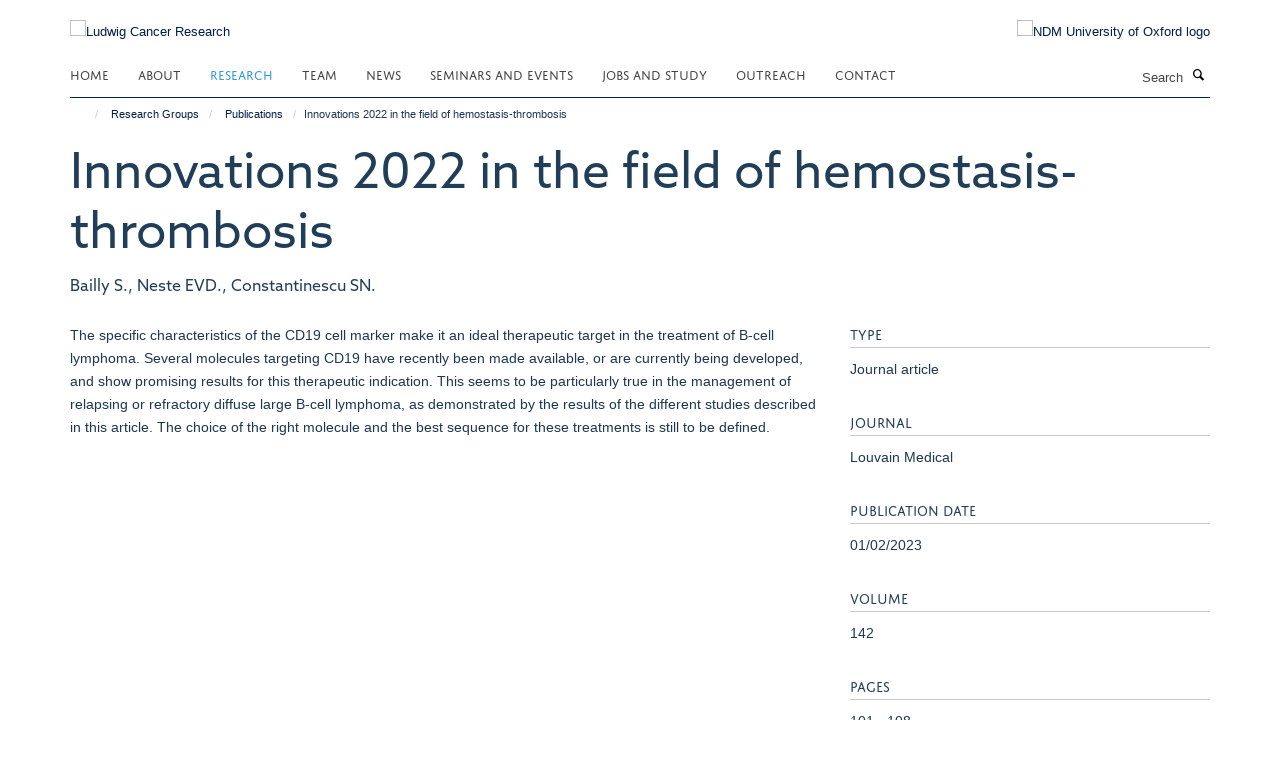

--- FILE ---
content_type: text/html;charset=utf-8
request_url: https://www.ludwig.ox.ac.uk/research/publications/1569954?a7ddb03c-fdb6-11f0-a73c-051ec24d17be
body_size: 15419
content:
<!doctype html>
<html xmlns="http://www.w3.org/1999/xhtml" lang="en" xml:lang="en">

    <head><base href="https://www.ludwig.ox.ac.uk/research/publications/1569954/" />
        <meta charset="utf-8" />
        <meta name="viewport" content="width=device-width, initial-scale=1.0" />
        <meta name="apple-mobile-web-app-capable" content="yes" />
        <meta name="apple-mobile-web-app-title" content="Haiku" />
        
        <meta http-equiv="Content-Type" content="text/html; charset=utf-8" /><meta name="citation_title" content="Innovations 2022 in the field of hemostasis-thrombosis" /><meta name="citation_author" content="Bailly S." /><meta name="citation_author" content="Neste EVD." /><meta name="citation_author" content="Constantinescu SN." /><meta name="citation_publication_date" content="2023/02/01" /><meta name="citation_journal_title" content="Louvain Medical" /><meta name="citation_volume" content="142" /><meta name="citation_firstpage" content="101" /><meta name="citation_lastpage" content="108" /><meta content="The specific characteristics of the CD19 cell marker make it an ideal therapeutic target in the treatment of B-cell lymphoma. Several molecules targeting CD19 have recently been made available, or are currently being developed, and show promising results for this therapeutic indication. This seems to be particularly true in the management of relapsing or refractory diffuse large B-cell lymphoma, as demonstrated by the results of the different studies described in this article. The choice of the right molecule and the best sequence for these treatments is still to be defined." name="description" /><meta name="og:title" content="Innovations 2022 in the field of hemostasis-thrombosis" /><meta name="og:description" content="The specific characteristics of the CD19 cell marker make it an ideal therapeutic target in the treatment of B-cell lymphoma. Several molecules targeting CD19 have recently been made available, or are currently being developed, and show promising results for this therapeutic indication. This seems to be particularly true in the management of relapsing or refractory diffuse large B-cell lymphoma, as demonstrated by the results of the different studies described in this article. The choice of the right molecule and the best sequence for these treatments is still to be defined." /><meta name="og:url" content="https://www.ludwig.ox.ac.uk/research/publications/1569954" /><meta name="twitter:card" content="summary" /><meta name="twitter:title" content="Innovations 2022 in the field of hemostasis-thrombosis" /><meta name="twitter:description" content="The specific characteristics of the CD19 cell marker make it an ideal therapeutic target in the treatment of B-cell lymphoma. Several molecules targeting CD19 have recently been made available, or are currently being developed, and show promising results for this therapeutic indication. This seems to be particularly true in the management of relapsing or refractory diffuse large B-cell lymphoma, as demonstrated by the results of the different studies described in this article. The choice of the right molecule and the best sequence for these treatments is still to be defined." /><meta name="generator" content="Plone - http://plone.org" /><meta name="google-site-verification" content="GxXhnkJ5WURcNlF7T3WxOZDbVisDAm-f3OZkKjCNIZQ" /><meta itemprop="url" content="https://www.ludwig.ox.ac.uk/research/publications/1569954" /><title>Innovations 2022 in the field of hemostasis-thrombosis — Ludwig Cancer Research</title>
        
        
        
        
        
    <link rel="stylesheet" type="text/css" media="screen" href="https://www.ludwig.ox.ac.uk/portal_css/Turnkey%20Theme/resourcecollective.cookielawcookielaw-cachekey-8ddc0f5c30ac868748a288f99afa75c2.css" /><link rel="stylesheet" type="text/css" href="https://www.ludwig.ox.ac.uk/portal_css/Turnkey%20Theme/themebootstrapcssselect2-cachekey-c5443921fa30f34840bd08e0a5f12c1c.css" /><link rel="stylesheet" type="text/css" href="https://www.ludwig.ox.ac.uk/portal_css/Turnkey%20Theme/themebootstrapcssmagnific.popup-cachekey-e80184e9cfff0e73a913bbf7c6afbfd9.css" /><link rel="stylesheet" type="text/css" media="screen" href="https://www.ludwig.ox.ac.uk/portal_css/Turnkey%20Theme/resourcecollective.covercsscover-cachekey-7aa5e1ee699a218131608cf8fe2a0e12.css" /><link rel="stylesheet" type="text/css" media="screen" href="https://www.ludwig.ox.ac.uk/portal_css/Turnkey%20Theme/resourcehaiku.coveroverlays-cachekey-32f94c0521d5b80d8fa20e88c87dcb90.css" /><link rel="stylesheet" type="text/css" href="https://www.ludwig.ox.ac.uk/portal_css/Turnkey%20Theme/resourcehaiku.coverhaiku.chooser-cachekey-f0fce1fcc98c613f42fbc775bec24d56.css" /><link rel="stylesheet" type="text/css" href="https://www.ludwig.ox.ac.uk/portal_css/Turnkey%20Theme/resourcehaiku.widgets.imagehaiku.image.widget-cachekey-faf37f8738d9db3343f73bce1920a42d.css" /><link rel="stylesheet" type="text/css" media="screen" href="https://www.ludwig.ox.ac.uk/++resource++haiku.core.vendor/prism.min.css" /><link rel="stylesheet" href="https://use.typekit.net/ves1zfi.css" /><link rel="canonical" href="https://www.ludwig.ox.ac.uk/research/publications/1569954" /><link rel="search" href="https://www.ludwig.ox.ac.uk/@@search" title="Search this site" /><link rel="shortcut icon" type="image/x-icon" href="https://www.ludwig.ox.ac.uk/favicon.ico?v=24c3d7e4-fdb6-11f0-a73c-051ec24d17be" /><link rel="apple-touch-icon" href="https://www.ludwig.ox.ac.uk/apple-touch-icon.png?v=24c3d7e5-fdb6-11f0-a73c-051ec24d17be" /><script type="text/javascript" src="https://www.ludwig.ox.ac.uk/portal_javascripts/Turnkey%20Theme/resourcecollective.cookielawcookielaw_disabler-cachekey-bf1a135fb601dc0c4489c813abf1d19c.js"></script><script type="text/javascript" src="https://www.ludwig.ox.ac.uk/portal_javascripts/Turnkey%20Theme/themebootstrapjsvendorrespond-cachekey-8e72e8b4e2e734b8998a47889abb6385.js"></script><script type="text/javascript" src="https://www.ludwig.ox.ac.uk/portal_javascripts/Turnkey%20Theme/resourceplone.app.jquery-cachekey-4e9e7832fc5ce6f44ba1b31a1c17deda.js"></script><script type="text/javascript" src="https://www.ludwig.ox.ac.uk/portal_javascripts/Turnkey%20Theme/++theme++bootstrap/js/vendor/bootstrap.js"></script><script type="text/javascript" src="https://www.ludwig.ox.ac.uk/portal_javascripts/Turnkey%20Theme/themebootstrapjspluginsvendorjquery.trunk8-cachekey-e3dcc786a9c86c00211e70ff9aec4f3c.js"></script><script type="text/javascript" src="https://www.ludwig.ox.ac.uk/portal_javascripts/Turnkey%20Theme/plone_javascript_variables-cachekey-52c499e9d5a980f16f79508ed04bcad8.js"></script><script type="text/javascript" src="https://www.ludwig.ox.ac.uk/portal_javascripts/Turnkey%20Theme/resourceplone.app.jquerytools-cachekey-5c847977b45be6c6be134db7616edf6a.js"></script><script type="text/javascript" src="https://www.ludwig.ox.ac.uk/portal_javascripts/Turnkey%20Theme/mark_special_links-cachekey-64d847bc45410d9f333259e0eb0f5d4c.js"></script><script type="text/javascript" src="https://www.ludwig.ox.ac.uk/portal_javascripts/Turnkey%20Theme/resourceplone.app.discussion.javascriptscomments-cachekey-e7c24811fdafde27529ca773aa8376cd.js"></script><script type="text/javascript" src="https://www.ludwig.ox.ac.uk/portal_javascripts/Turnkey%20Theme/themebootstrapjspluginsvendorselect2-cachekey-a5bf127c07d7137759af3859e21f57cb.js"></script><script type="text/javascript" src="https://www.ludwig.ox.ac.uk/portal_javascripts/Turnkey%20Theme/++theme++bootstrap/js/plugins/vendor/jquery.html5-placeholder-shim.js"></script><script type="text/javascript" src="https://www.ludwig.ox.ac.uk/portal_javascripts/Turnkey%20Theme/++theme++bootstrap/js/vendor/hammer.js"></script><script type="text/javascript" src="https://www.ludwig.ox.ac.uk/portal_javascripts/Turnkey%20Theme/themebootstrapjspluginshaikujquery.navigation-portlets-cachekey-8fb6029e2fc2a4aa210bd9d9f97ee672.js"></script><script type="text/javascript" src="https://www.ludwig.ox.ac.uk/portal_javascripts/Turnkey%20Theme/themebootstrapjspluginsvendormasonry-cachekey-70444e9ddbbeb80208ec60de200ed885.js"></script><script type="text/javascript" src="https://www.ludwig.ox.ac.uk/portal_javascripts/Turnkey%20Theme/themebootstrapjspluginsvendorimagesloaded-cachekey-a182dfaf11d2198228c2ee36b8dc5a2d.js"></script><script type="text/javascript" src="https://www.ludwig.ox.ac.uk/portal_javascripts/Turnkey%20Theme/++theme++bootstrap/js/plugins/vendor/jquery.lazysizes.js"></script><script type="text/javascript" src="https://www.ludwig.ox.ac.uk/portal_javascripts/Turnkey%20Theme/++theme++bootstrap/js/plugins/vendor/jquery.magnific.popup.js"></script><script type="text/javascript" src="https://www.ludwig.ox.ac.uk/portal_javascripts/Turnkey%20Theme/themebootstrapjspluginsvendorjquery.toc-cachekey-491dd688fb9dfb50a314e393a3bad702.js"></script><script type="text/javascript" src="https://www.ludwig.ox.ac.uk/portal_javascripts/Turnkey%20Theme/++theme++bootstrap/js/turnkey-various.js"></script><script type="text/javascript" src="https://www.ludwig.ox.ac.uk/portal_javascripts/Turnkey%20Theme/resourcecollective.coverjsmain-cachekey-fce329a4dd9625eb08a56a2738a975de.js"></script><script type="text/javascript" src="https://www.ludwig.ox.ac.uk/portal_javascripts/Turnkey%20Theme/resourcecollective.cookielawcookielaw_banner-cachekey-e7559bed10f40b39096efa2c1cc323be.js"></script><script type="text/javascript">
        jQuery(function($){
            if (typeof($.datepicker) != "undefined"){
              $.datepicker.setDefaults(
                jQuery.extend($.datepicker.regional[''],
                {dateFormat: 'mm/dd/yy'}));
            }
        });
        </script><script async="" src="https://www.googletagmanager.com/gtag/js?id=UA-51252272-1"></script><script>
  window.dataLayer = window.dataLayer || [];
  function gtag(){dataLayer.push(arguments);}
  gtag('js', new Date());

  gtag('config', 'UA-51252272-1', { 'anonymize_ip': true });
  gtag('config', 'G-QBSWVGN35P');
  gtag('config', 'G-7KXS0ZSSWQ');
</script><script async="" src="https://www.googletagmanager.com/gtag/js?id=G-0KKHYTQRQZ"></script><script>
window.dataLayer = window.dataLayer || [];
function gtag(){dataLayer.push(arguments);}
gtag('js', new Date());
gtag('config', 'G-0KKHYTQRQZ');
</script>
    <link href="https://www.ludwig.ox.ac.uk/++theme++sublime-oxy-blue/screen.css" rel="stylesheet" />
  
    <link href="https://www.ludwig.ox.ac.uk/++theme++sublime-oxy-blue/style.css" rel="stylesheet" />
  <style type="text/css" class="extra-css" id="global-extra-css">@import url("https://tools.ndm.ox.ac.uk/haiku_css/general.css");

#primary-logo img {
    max-height: 128px;
}

h1, h2, h3, h4, h5, h6, .heading-1, .heading-2, .heading-3, .heading-4, .heading-5, .heading-6 {
    color: #203e58;
    font-family: "azo-sans-web", helvetica, arial, sans-serif;
}

.tile h3, .tile h4, .tile .heading-3, .tile .heading-4 {
    font-family: "azo-sans-web", helvetica, arial, sans-serif;
}</style></head>

    <body class="template-view portaltype-publication site-Plone section-research subsection-publications subsection-publications-1569954 userrole-anonymous no-toolbar mount-012" dir="ltr">
        <meta name="google-site-verification" content="GxXhnkJ5WURcNlF7T3WxOZDbVisDAm-f3OZkKjCNIZQ" />
    <div id="cookienotification">

    <div class="container">
    
        <div class="row">
        
            <div class="col-md-12">
                <h2>
                    Cookies on this website
                </h2>
                
            </div>
        
            <div class="col-md-12">
                <p>
                    We use cookies to ensure that we give you the best experience on our website. If you click 'Accept all cookies' we'll assume that you are happy to receive all cookies and you won't see this message again. If you click 'Reject all non-essential cookies' only necessary cookies providing core functionality such as security, network management, and accessibility will be enabled. Click 'Find out more' for information on how to change your cookie settings.
                </p>
                
            </div>
    
            <div class="col-md-12">
                <a class="btn btn-success cookie-continue" href="https://www.ludwig.ox.ac.uk/@@enable-cookies?&amp;came_from=https://www.ludwig.ox.ac.uk/research/publications/1569954">Accept all cookies</a>
                <a class="btn btn-danger cookie-disable" href="https://www.ludwig.ox.ac.uk/@@disable-cookies?came_from=https://www.ludwig.ox.ac.uk/research/publications/1569954">Reject all non-essential cookies</a>
                <a class="btn btn-info cookie-more" href="https://www.ludwig.ox.ac.uk/cookies">Find out more</a>
            </div> 
            
        </div>
    
    </div>
     
</div><div id="site-wrapper" class="container-fluid">

            <div class="modal fade" id="modal" tabindex="-1" role="dialog" aria-hidden="true"></div>

            

            

            <div id="site-header" class="container">

                <div id="site-status"></div>

                

                <header class="row">
                    <div class="col-xs-10 col-sm-6">
                        <a id="primary-logo" title="Ludwig Cancer Research" href="https://www.ludwig.ox.ac.uk"><img src="https://www.ludwig.ox.ac.uk/images/logos/ludwig-oxford-rgb.png" alt="Ludwig Cancer Research" /></a>
                    </div>
                    <div class="col-sm-6 hidden-xs">
                        <div class="heading-spaced">
                            <div id="site__secondary-logo">
                                
        <a href="http://www.ndm.ox.ac.uk/" title="NDM University of Oxford logo" target="_blank" rel="noopener"><img src="https://www.ludwig.ox.ac.uk/images/logos/ndm-oxford-logo-110px" alt="NDM University of Oxford logo" class="img-responsive logo-secondary" /></a>
    
                            </div>
                            <div id="site-actions">

        <ul class="list-unstyled list-inline text-right">
    
            
    
            
                
                    <li id="siteaction-sitemap">
                        <a href="https://www.ludwig.ox.ac.uk/sitemap" title="" accesskey="3">Site Map</a>
                    </li>
                
            
            
                
                    <li id="siteaction-accessibility">
                        <a href="https://www.ludwig.ox.ac.uk/accessibility" title="" accesskey="0">Accessibility</a>
                    </li>
                
            
            
                
                    <li id="siteaction-cookie-policy">
                        <a href="https://www.ludwig.ox.ac.uk/cookies" title="" accesskey="">Cookies</a>
                    </li>
                
            
            
                
                    <li id="siteaction-contact-us">
                        <a href="https://www.ludwig.ox.ac.uk/contact" title="" accesskey="">Contact us</a>
                    </li>
                
            
            
                
                    <li id="siteaction-login">
                        <a href="https://www.ludwig.ox.ac.uk/Shibboleth.sso/Login?target=https://www.ludwig.ox.ac.uk/shibboleth_loggedin?came_from=https://www.ludwig.ox.ac.uk/research/publications/1569954" title="" accesskey="">Log in</a>
                    </li>
                
            
    
        </ul>
    </div>
                        </div>
                    </div>
                    <div class="col-xs-2 visible-xs">
                        <a href="#mmenu" role="button" class="btn btn-default" aria-label="Toggle menu">
                            <i class="glyphicon glyphicon-menu"></i>
                        </a>
                    </div>
                </header>

                <nav role="navigation">
                    <div class="row">
                        <div class="col-sm-10">
                            <div id="site-bar" class="collapse navbar-collapse">

	    <ul class="nav navbar-nav">

            

	            <li class="dropdown" id="portaltab-index_html">
	                <a href="https://www.ludwig.ox.ac.uk" title="" data-toggle="">Home</a>
                    
	            </li>

            
            

	            <li class="dropdown" id="portaltab-about">
	                <a href="https://www.ludwig.ox.ac.uk/about" title="" data-toggle="" data-hover="dropdown">About</a>
                    <ul class="dropdown-menu" role="menu">
                        
                            <li>
                                <a href="https://www.ludwig.ox.ac.uk/about/history" title="">History</a>
                            </li>
                        
                        
                            <li>
                                <a href="https://www.ludwig.ox.ac.uk/about/nuffield-department-of-medicine" title="">Nuffield Department of Medicine</a>
                            </li>
                        
                        
                            <li>
                                <a href="https://www.ludwig.ox.ac.uk/about/old-road-campus-research-building" title="">Old Road Campus Research Building</a>
                            </li>
                        
                    </ul>
	            </li>

            
            

	            <li class="dropdown active" id="portaltab-research">
	                <a href="https://www.ludwig.ox.ac.uk/research" title="" data-toggle="" data-hover="dropdown">Research</a>
                    <ul class="dropdown-menu" role="menu">
                        
                            <li>
                                <a href="/research" title="">Research Groups</a>
                            </li>
                        
                        
                            <li>
                                <a href="https://www.ludwig.ox.ac.uk/research/podcast" title="">Podcasts</a>
                            </li>
                        
                        
                            <li>
                                <a href="https://www.ludwig.ox.ac.uk/research/publications" title="">Publications</a>
                            </li>
                        
                    </ul>
	            </li>

            
            

	            <li class="dropdown" id="portaltab-team">
	                <a href="https://www.ludwig.ox.ac.uk/team" title="" data-toggle="">Team</a>
                    
	            </li>

            
            

	            <li class="dropdown" id="portaltab-news">
	                <a href="https://www.ludwig.ox.ac.uk/news" title="" data-toggle="">News</a>
                    
	            </li>

            
            

	            <li class="dropdown" id="portaltab-seminars-and-events">
	                <a href="https://www.ludwig.ox.ac.uk/seminars-and-events" title="" data-toggle="" data-hover="dropdown">Seminars and Events</a>
                    <ul class="dropdown-menu" role="menu">
                        
                            <li>
                                <a href="https://www.ludwig.ox.ac.uk/seminars-and-events/Ludwig-Oxford-events" title="">Ludwig Oxford Events</a>
                            </li>
                        
                        
                            <li>
                                <a href="https://www.ludwig.ox.ac.uk/seminars-and-events/seminars" title="">Seminars</a>
                            </li>
                        
                    </ul>
	            </li>

            
            

	            <li class="dropdown" id="portaltab-jobs-and-study">
	                <a href="https://www.ludwig.ox.ac.uk/jobs-and-study" title="" data-toggle="" data-hover="dropdown">Jobs and Study</a>
                    <ul class="dropdown-menu" role="menu">
                        
                            <li>
                                <a href="https://www.ludwig.ox.ac.uk/jobs-and-study/working-at-ludwig-oxford" title="">Jobs</a>
                            </li>
                        
                        
                            <li>
                                <a href="https://www.ludwig.ox.ac.uk/jobs-and-study/studying-at-ludwig-oxford" title="">Study</a>
                            </li>
                        
                    </ul>
	            </li>

            
            

	            <li class="dropdown" id="portaltab-outreach">
	                <a href="https://www.ludwig.ox.ac.uk/outreach" title="" data-toggle="" data-hover="dropdown">Outreach</a>
                    <ul class="dropdown-menu" role="menu">
                        
                            <li>
                                <a href="https://www.ludwig.ox.ac.uk/outreach/outreach-news-and-events" title="">Outreach News and Events</a>
                            </li>
                        
                    </ul>
	            </li>

            
            

	            <li class="dropdown" id="portaltab-contact">
	                <a href="https://www.ludwig.ox.ac.uk/contact" title="" data-toggle="">Contact</a>
                    
	            </li>

            

            

	    </ul>

    </div>
                        </div>
                        <div class="col-sm-2">
                            <form action="https://www.ludwig.ox.ac.uk/@@search" id="site-search" class="form-inline" role="form">
                                <div class="input-group">
                                    <label class="sr-only" for="SearchableText">Search</label>
                                    <input type="text" class="form-control" name="SearchableText" id="SearchableText" placeholder="Search" />
                                    <span class="input-group-btn">
                                        <button class="btn" type="submit" aria-label="Search"><i class="glyphicon-search"></i></button>
                                    </span>
                                </div>
                            </form>
                        </div>
                    </div>
                </nav>

                <div class="container">
                    <div class="row">
                        <div class="col-md-12">
                            <ol class="breadcrumb" id="site-breadcrumbs"><li><a title="Home" href="https://www.ludwig.ox.ac.uk"><span class="glyphicon glyphicon-home"></span></a></li><li><a href="https://www.ludwig.ox.ac.uk/research">Research Groups</a></li><li><a href="https://www.ludwig.ox.ac.uk/research/publications">Publications</a></li><li class="active">Innovations 2022 in the field of hemostasis-thrombosis</li></ol>
                        </div>
                    </div>
                </div>

            </div>

            <div id="content" class="container ">

                            

                            

            

        <div itemscope="" itemtype="http://schema.org/Thing">

            <meta itemprop="url" content="https://www.ludwig.ox.ac.uk/research/publications/1569954" />

            
                <div id="above-page-header">
    

</div>
            

            
                
                
                    
                        <div class="page-header">
                            <div class="row">
                                    
                                <div class="col-xs-12 col-sm-12">
                                    
                                    
                                        <h1>
                                            <span itemprop="name">Innovations 2022 in the field of hemostasis-thrombosis</span>
                                            <small>
                                                
                                            </small>
                                        </h1>
                                    
                                    
                                    
                    <div id="below-page-title">
</div>
                    <h5 style="margin:10px 0">Bailly S., Neste EVD., Constantinescu SN.</h5>
                
                                    
                                </div>
                                    
                                
                                            
                            </div>
                        </div>
                    
                    
                    
                    
                 
            

            
                <div id="below-page-header"></div>
            

            
                <div id="above-page-content"></div>
            

            
                <div class="row">
        
                    <div id="site-content" class="col-sm-8">

                        

                            
                                
                            

                            
                                
                            

                            
                                
                                    
                                
                            
            
                            <div class="row">
                                <div id="site-content-body" class="col-sm-12">
            
                                    
                
                    
                    
                    <div class="row">
                        <div class="col-sm-4">
                            
                        </div>
                        <div class="col-sm-12">
                           <p style="margin-top:0">The specific characteristics of the CD19 cell marker make it an ideal therapeutic target in the treatment of B-cell lymphoma. Several molecules targeting CD19 have recently been made available, or are currently being developed, and show promising results for this therapeutic indication. This seems to be particularly true in the management of relapsing or refractory diffuse large B-cell lymphoma, as demonstrated by the results of the different studies described in this article. The choice of the right molecule and the best sequence for these treatments is still to be defined.</p>
                        </div>
                    </div>
                
                                    
                                </div>
            
                                
            
                            </div>
            
                            
                    

                    
                
                        
        
                    </div>
        
                    <div class="site-sidebar col-sm-4">
        
                        <div id="aside-page-content"></div>
              
                        

                    

                    
                        <h5 class="publication-lead">Type</h5>
                        <p>Journal article</p>
                    

                    
                        <h5 class="publication-lead">Journal</h5>
                        <p>Louvain Medical</p>
                    

                    

                    

                    

                    
                        <h5 class="publication-lead">Publication Date</h5>
                        <p>01/02/2023</p>
                    

                    
                        <h5 class="publication-lead">Volume</h5>
                        <p>142</p>
                    

                    
                        <h5 class="publication-lead">Pages</h5>
                        <p>
                            101
                            -
                            108
                        </p>
                    

                    

                    

                    

                
        
                    </div>
        
                </div>
            

            
                <div id="below-page-content"></div>
            
            
        </div>

    

        
                        </div>

            <footer id="site-footer" class="container" itemscope="" itemtype="http://schema.org/WPFooter">
        <hr />
        





    <div class="row" style="margin-bottom:20px">

        <div class="col-md-4">
            
                <a id="footer-logo" target="_blank" rel="noopener" href="http://www.ludwigcancerresearch.org/" title="Ludwig Cancer Research logo">
                    <img src="https://www.ludwig.ox.ac.uk/images/logos/ludwig-rgb.png" alt="Ludwig Cancer Resarch logo" class="img-responsive logo-footer" />
                </a>
            
        </div>

        <div class="col-md-8">
            
                <div id="site-copyright">
                    ©
                    2026
                    Ludwig Institute for Cancer Research, Nuffield Department of Medicine, Old Road Campus Research Building, Oxford, OX3 7DQ
                </div>
            
            
                <ul id="footer-nav" class="list-inline">
                    
                        <li>
                            <a href=" /sitemap" rel="noopener">Sitemap </a>
                        </li>
                    
                    
                        <li>
                            <a href=" /cookies" rel="noopener">Cookies </a>
                        </li>
                    
                    
                        <li>
                            <a href=" http://www.ox.ac.uk/legal" target="_blank" rel="noopener">Copyright </a>
                        </li>
                    
                    
                        <li>
                            <a href=" /accessibility" rel="noopener">Accessibility </a>
                        </li>
                    
                    
                        <li>
                            <a href=" /data-privacy-policy" rel="noopener">Privacy Policy </a>
                        </li>
                    
                    
                        <li>
                            <a href=" https://compliance.admin.ox.ac.uk/submit-foi" target="_blank" rel="noopener">Freedom of Information </a>
                        </li>
                    
                    
                        <li>
                            <a href=" https://unioxfordnexus.sharepoint.com/sites/OLIN-LudwigInstituteforCancerResearch" target="_blank" rel="noopener">Intranet </a>
                        </li>
                    
                </ul>
            
        </div>
    </div>





    <div id="site-actions-footer" class="visible-xs-block" style="margin:20px 0">

        <ul class="list-unstyled list-inline text-center">

            
                
                    <li id="siteaction-sitemap">
                        <a href="https://www.ludwig.ox.ac.uk/sitemap" title="Site Map" accesskey="3">Site Map</a>
                    </li>
                
            
            
                
                    <li id="siteaction-accessibility">
                        <a href="https://www.ludwig.ox.ac.uk/accessibility" title="Accessibility" accesskey="0">Accessibility</a>
                    </li>
                
            
            
                
                    <li id="siteaction-cookie-policy">
                        <a href="https://www.ludwig.ox.ac.uk/cookies" title="Cookies" accesskey="">Cookies</a>
                    </li>
                
            
            
                
                    <li id="siteaction-contact-us">
                        <a href="https://www.ludwig.ox.ac.uk/contact" title="Contact us" accesskey="">Contact us</a>
                    </li>
                
            
            
                
                    <li id="siteaction-login">
                        <a href="https://www.ludwig.ox.ac.uk/Shibboleth.sso/Login?target=https://www.ludwig.ox.ac.uk/shibboleth_loggedin?came_from=https://www.ludwig.ox.ac.uk/research/publications/1569954" title="Log in" accesskey="">Log in</a>
                    </li>
                
            

        </ul>
    </div>









    </footer>

        </div><div id="haiku-mmenu">

            <nav id="mmenu" data-counters="true" data-searchfield="true" data-title="Menu" data-search="true">
                <ul>
                    <li>


    <a href="https://www.ludwig.ox.ac.uk/about" class="state-published" title="Appropriately initiate 24/365 core competencies after resource-leveling partnerships. Authoritatively initiate clicks-and-mortar metrics rather than parallel potentialities.">
        <span>About</span>
    </a>

<ul>
<li>


    <a href="https://www.ludwig.ox.ac.uk/about/ludwig-cancer-research" class="state-published" title="">
        <span>About Ludwig Cancer Research</span>
    </a>

</li>
<li>


    <a href="https://www.ludwig.ox.ac.uk/about/history" class="state-published" title="">
        <span>Daniel K. Ludwig and Ludwig Cancer Research</span>
    </a>

</li>
<li>


    <a href="https://www.ludwig.ox.ac.uk/about/nuffield-department-of-medicine" class="state-published" title="">
        <span>Nuffield Department of Medicine</span>
    </a>

</li>
<li>


    <a href="https://www.ludwig.ox.ac.uk/about/old-road-campus-research-building" class="state-published" title="">
        <span>Old Road Campus Research Building</span>
    </a>

</li>

</ul>
</li>
<li>


    <a href="https://www.ludwig.ox.ac.uk/research" class="state-published" title="">
        <span>Research Groups</span>
    </a>

<ul>
<li>


    <a href="https://www.ludwig.ox.ac.uk/research/xin-lu-group-page" class="state-published" title="">
        <span>Lu group | Tumour suppression</span>
    </a>

<ul>
<li>


    <a href="https://www.ludwig.ox.ac.uk/research/xin-lu-group-page/xin-lu-group-page" class="state-published" title="">
        <span>Lu group: Tumour suppression</span>
    </a>

</li>

</ul>
</li>
<li>


    <a href="https://www.ludwig.ox.ac.uk/research/prof-sir-peter-ratcliffe-oxygen-sensing" class="state-published" title="">
        <span>Ratcliffe group | Hypoxia biology in cancer</span>
    </a>

<ul>
<li>


    <a href="https://www.ludwig.ox.ac.uk/research/prof-sir-peter-ratcliffe-oxygen-sensing/peter-ratcliffe-group-page" class="state-published" title="">
        <span>Peter Ratcliffe Group Page</span>
    </a>

</li>

</ul>
</li>
<li>


    <a href="https://www.ludwig.ox.ac.uk/research/yang-shi-group-page" class="state-published" title="">
        <span>Shi group | Chromatin, RNA modifications and cancer</span>
    </a>

<ul>
<li>


    <a href="https://www.ludwig.ox.ac.uk/research/yang-shi-group-page/yang-shi-group-page" class="state-published" title="">
        <span>Shi group: Chromatin, RNA modifications and cancer</span>
    </a>

</li>

</ul>
</li>
<li>


    <a href="https://www.ludwig.ox.ac.uk/research/richard-white-group-page" class="state-published" title="">
        <span>White group | Developmental programmes in cancer</span>
    </a>

<ul>
<li>


    <a href="https://www.ludwig.ox.ac.uk/research/richard-white-group-page/richard-white-group-page" class="state-published" title="">
        <span>Richard White Group Page</span>
    </a>

</li>

</ul>
</li>
<li>


    <a href="https://www.ludwig.ox.ac.uk/research/colin-goding-group-page" class="state-published" title="">
        <span>Goding group | Cell fate switching</span>
    </a>

<ul>
<li>


    <a href="https://www.ludwig.ox.ac.uk/research/colin-goding-group-page/goding-group-page" class="state-published" title="">
        <span>Goding Group Page</span>
    </a>

</li>

</ul>
</li>
<li>


    <a href="https://www.ludwig.ox.ac.uk/research/benoit-van-den-eynde-group-page" class="state-published" title="">
        <span>Van den Eynde group | Tumour immunology</span>
    </a>

<ul>
<li>


    <a href="https://www.ludwig.ox.ac.uk/research/benoit-van-den-eynde-group-page/van-den-eynde-group-page" class="state-published" title="">
        <span>Van den Eynde Group Page</span>
    </a>

</li>

</ul>
</li>
<li>


    <a href="https://www.ludwig.ox.ac.uk/research/constantinescu-group-page" class="state-published" title="">
        <span>Constantinescu group | Signalling, chromatin, haematopoiesis and cancer</span>
    </a>

<ul>
<li>


    <a href="https://www.ludwig.ox.ac.uk/research/constantinescu-group-page/constantinescu-group-page" class="state-published" title="">
        <span>Constantinescu Group Page</span>
    </a>

</li>

</ul>
</li>
<li>


    <a href="https://www.ludwig.ox.ac.uk/research/helen-byrne-group-page" class="state-published" title="">
        <span>Byrne group | Mathematical oncology</span>
    </a>

<ul>
<li>


    <a href="https://www.ludwig.ox.ac.uk/research/helen-byrne-group-page/helen-byrne-group-page" class="state-published" title="">
        <span>Byrne group: Mathematical oncology</span>
    </a>

</li>

</ul>
</li>
<li>


    <a href="https://www.ludwig.ox.ac.uk/research/skirmantas-kriaucionis-group-page" class="state-published" title="">
        <span>Kriaucionis group | Epigenetic mechanisms</span>
    </a>

<ul>
<li>


    <a href="https://www.ludwig.ox.ac.uk/research/skirmantas-kriaucionis-group-page/skirmantas-kriaucionis-group-page" class="state-published" title="">
        <span>Skirmantas Kriaucionis Group Page</span>
    </a>

</li>

</ul>
</li>
<li>


    <a href="https://www.ludwig.ox.ac.uk/research/chunxiao-song-group-page" class="state-published" title="">
        <span>Song group | Chemical epigenetics</span>
    </a>

<ul>
<li>


    <a href="https://www.ludwig.ox.ac.uk/research/chunxiao-song-group-page/chunxiao-song-group-page" class="state-published" title="">
        <span>Chunxiao Song Group Page</span>
    </a>

</li>

</ul>
</li>
<li>


    <a href="https://www.ludwig.ox.ac.uk/research/schuster-boeckler-group-page" class="state-published" title="">
        <span>Schuster-Böckler group | Computational genomics</span>
    </a>

<ul>
<li>


    <a href="https://www.ludwig.ox.ac.uk/research/schuster-boeckler-group-page/schuster-boeckler-group-page" class="state-published" title="">
        <span>Schuster-Böckler group: Computational genomics</span>
    </a>

</li>

</ul>
</li>
<li>


    <a href="https://www.ludwig.ox.ac.uk/research/francesco-boccellato-group-page" class="state-published" title="">
        <span>Boccellato group | Infection, immunity and tumourigenesis</span>
    </a>

<ul>
<li>


    <a href="https://www.ludwig.ox.ac.uk/research/francesco-boccellato-group-page/francesco-boccellato-group-page" class="state-published" title="">
        <span>Francesco Boccellato Group Page</span>
    </a>

</li>

</ul>
</li>
<li>


    <a href="https://www.ludwig.ox.ac.uk/research/parinaz-mehdipour-group-page" class="state-published" title="">
        <span>Mehdipour group | Cancer epigenetics and epitranscriptomics</span>
    </a>

<ul>
<li>


    <a href="https://www.ludwig.ox.ac.uk/research/parinaz-mehdipour-group-page/parinaz-mehdipour-group-page" class="state-published" title="">
        <span>Parinaz Mehdipour Group Page</span>
    </a>

</li>

</ul>
</li>
<li>


    <a href="https://www.ludwig.ox.ac.uk/research/richard-owen-group-page" class="state-published" title="">
        <span>Owen group | Understanding oesophageal and gastric cancer</span>
    </a>

<ul>
<li>


    <a href="https://www.ludwig.ox.ac.uk/research/richard-owen-group-page/richard-owen-group-page" class="state-published" title="">
        <span>Richard Owen Group Page</span>
    </a>

</li>

</ul>
</li>
<li>


    <a href="https://www.ludwig.ox.ac.uk/research/manav-pathania-group-page" class="state-published" title="">
        <span>Pathania group | Brain tumour biology</span>
    </a>

<ul>
<li>


    <a href="https://www.ludwig.ox.ac.uk/research/manav-pathania-group-page/manav-pathania-group-page" class="state-published" title="">
        <span>Manav Pathania Group Page</span>
    </a>

</li>

</ul>
</li>
<li>


    <a href="https://www.ludwig.ox.ac.uk/research/Marketa-tomkova-group-page" class="state-published" title="">
        <span>Tomkova group | Cancer Mutagenesis and Epigenomics</span>
    </a>

<ul>
<li>


    <a href="https://www.ludwig.ox.ac.uk/research/Marketa-tomkova-group-page/research-overview" class="state-published" title="">
        <span>Tomkova Group Research Overview</span>
    </a>

</li>
<li>


    <a href="https://www.ludwig.ox.ac.uk/research/Marketa-tomkova-group-page/for-non-scientists" class="state-published" title="">
        <span>Tomkova Group: for non-scientists</span>
    </a>

</li>

</ul>
</li>
<li>


    <a href="https://www.ludwig.ox.ac.uk/research/ellie-barnes-group-page" class="state-published" title="">
        <span>Barnes group | Applied immunology and liver disease</span>
    </a>

<ul>
<li>


    <a href="https://www.ludwig.ox.ac.uk/research/ellie-barnes-group-page/ellie-barnes-group-page" class="state-published" title="">
        <span>Ellie Barnes Group Page</span>
    </a>

</li>

</ul>
</li>
<li>


    <a href="https://www.ludwig.ox.ac.uk/research/de-val-group-page" class="state-published" title="">
        <span>De Val group | Regulation of vascular growth</span>
    </a>

<ul>
<li>


    <a href="https://www.ludwig.ox.ac.uk/research/de-val-group-page/de-val" class="state-published" title="">
        <span>De Val group: Vascular regulation</span>
    </a>

</li>

</ul>
</li>
<li>


    <a href="https://www.ludwig.ox.ac.uk/research/bethan-psaila-group-page" class="state-published" title="">
        <span>Psaila group | The tumour microenvironment in blood cancers</span>
    </a>

<ul>
<li>


    <a href="https://www.ludwig.ox.ac.uk/research/bethan-psaila-group-page/bethan-psaila-group-page" class="state-published" title="">
        <span>Bethan Psaila Group Page</span>
    </a>

</li>

</ul>
</li>
<li>


    <a href="https://www.ludwig.ox.ac.uk/research/jens-rittscher-group-page" class="state-published" title="">
        <span>Rittscher group | Quantitative biological imaging</span>
    </a>

<ul>
<li>


    <a href="https://www.ludwig.ox.ac.uk/research/jens-rittscher-group-page/jens-rittscher-group-page" class="state-published" title="">
        <span>Jens Rittscher Group Page</span>
    </a>

</li>

</ul>
</li>
<li>


    <a href="https://www.ludwig.ox.ac.uk/research/Facilities" class="state-published" title="">
        <span>Light Microscopy Facility</span>
    </a>

</li>
<li>


    <a href="https://www.ludwig.ox.ac.uk/research/histology-facility" class="state-published" title="">
        <span>Histology Facility</span>
    </a>

</li>
<li>


    <a href="https://www.ludwig.ox.ac.uk/research/podcast" class="state-published" title="">
        <span>Podcasts</span>
    </a>

<ul>
<li>


    <a href="https://www.ludwig.ox.ac.uk/research/podcast/peter-ratcliffe-master-of-daydreams" class="state-published" title="Peter Ratcliffe talks to Night Science hosts Itai Yanai and Martin Lercher in this externally hosted podcast.">
        <span>Peter Ratcliffe: Master Of Daydreams</span>
    </a>

</li>
<li>


    <a href="https://www.ludwig.ox.ac.uk/research/podcast/richard-white-living-on-the-edge-cases" class="state-published" title="Richard White talks to Night Science hosts Itai Yanai and Martin Lercher in this externally hosted podcast.">
        <span>Richard White: Living On The Edge Cases</span>
    </a>

</li>
<li>


    <a href="https://www.ludwig.ox.ac.uk/research/podcast/xin-lu-cancer-and-regenerative-medicine" class="state-published" title="Identifying the switches that turn cell growth off and on would have profound implications for cancer medicine. If the right mechanisms can be found, cancer cells could be targeted specifically, resulting in more efficient treatments. Nuclear reprogramming could also enable cells to be utilized more safely and effectively in regenerative medicine.">
        <span>Xin Lu: Cancer and regenerative medicine</span>
    </a>

</li>
<li>


    <a href="https://www.ludwig.ox.ac.uk/research/podcast/colin-goding-melanoma" class="state-published" title="Melanoma or skin cancer is one of the fastest rising cancer types. When identified early, melanoma is relatively easy to cure, but once it starts to metastasise, it becomes very difficult to treat. Treatments rapidely induce drug resistance. However, recent research has shown that within a tumour, it is possible to change drug resistant cells to drug sensitive cells, opening possibilities for new therapies.">
        <span>Colin Goding: Melanoma</span>
    </a>

</li>
<li>


    <a href="https://www.ludwig.ox.ac.uk/research/podcast/skirmantas-kriaucionis-epigenetic-modifications-and-cancer" class="state-published" title="Although all cells in our body have the same genome, they look different and perform different functions. Epigenetic modifications such as methylations ensure which sets of genes are expressed in specific cells and how this specificity is inherited. Cancer cells show particular epigenetic abnormalities which can be targeted for cancer therapies.">
        <span>Skirmantas Kriaucionis: Epigenetic modifications and cancer</span>
    </a>

</li>
<li>


    <a href="https://www.ludwig.ox.ac.uk/research/podcast/benjamin-schuster-bockler-cancer-informatics" class="state-published" title="Cancer research now generates huge amounts of data, and sophisticated computational tools are needed to answer biological questions. Making sense of this variability at the molecular level will help us better tailor treatments to individual cancer patients.">
        <span>Benjamin Schuster-Böckler: Cancer Informatics</span>
    </a>

</li>
<li>


    <a href="https://www.ludwig.ox.ac.uk/research/podcast/jens-rittscher-biological-imaging" class="state-published" title="Video microscopy aims to improve target discovery and drug development and to do so generates large volumes of data. Fluorescence labelling helps make intrinsic cellular functions visible and computational tools then enable analysis of these data sets to improve our understanding of cellular functions.">
        <span>Jens Rittscher: Biological imaging</span>
    </a>

</li>

</ul>
</li>

</ul>
</li>
<li>


    <a href="https://www.ludwig.ox.ac.uk/team" class="state-published" title="">
        <span>Team</span>
    </a>

</li>
<li>


    <a href="https://www.ludwig.ox.ac.uk/news" class="state-published" title="">
        <span>News</span>
    </a>

</li>
<li>


    <a href="https://www.ludwig.ox.ac.uk/seminars-and-events" class="state-published" title="Please see the upcoming seminars and events Ludwig Oxford are looking forward to hosting.">
        <span>Seminars and Events</span>
    </a>

<ul>
<li>


    <a href="https://www.ludwig.ox.ac.uk/seminars-and-events/seminars" class="state-published" title="">
        <span>Seminars</span>
    </a>

</li>
<li>


    <a href="https://www.ludwig.ox.ac.uk/seminars-and-events/Ludwig-Oxford-events" class="state-published" title="">
        <span>Ludwig Oxford Events</span>
    </a>

</li>

</ul>
</li>
<li>


    <a href="https://www.ludwig.ox.ac.uk/jobs-and-study" class="state-published" title="">
        <span>Jobs and Study</span>
    </a>

<ul>
<li>


    <a href="https://www.ludwig.ox.ac.uk/jobs-and-study/working-at-ludwig-oxford" class="state-published" title="">
        <span>Jobs</span>
    </a>

</li>
<li>


    <a href="https://www.ludwig.ox.ac.uk/jobs-and-study/studying-at-ludwig-oxford" class="state-published" title="">
        <span>Study</span>
    </a>

</li>
<li>


    <a href="https://www.findaphd.com/phds/project/epigenome-instructed-pan-cancer-investigation-of-non-coding-cancer-drivers/?p157168" class="state-published" title="Studentship commencing October 2023, suprvised by Dr Marketa Tomkova and Professor Ian Tomlinson">
        <span>Epigenome-instructed pan-cancer investigation of non-coding cancer drivers</span>
    </a>

</li>

</ul>
</li>
<li>


    <a href="https://www.ludwig.ox.ac.uk/outreach" class="state-published" title="">
        <span>Outreach</span>
    </a>

<ul>
<li>


    <a href="https://www.ludwig.ox.ac.uk/outreach/outreach-news-and-events" class="state-published" title="">
        <span>Outreach News and Events</span>
    </a>

<ul>
<li>


    <a href="https://www.ludwig.ox.ac.uk/outreach/outreach-news-and-events/ludwig-oxford-outreach-events" class="state-published" title="">
        <span>Ludwig Oxford Outreach Events</span>
    </a>

</li>
<li>


    <a href="https://www.ludwig.ox.ac.uk/news/ludwig-oxford-scientists-participate-in-symposia-for-aspiring-your-scientists" class="state-published" title="Dr Carol Leung and Oliver Featherstone give talks to students on their work in cancer research">
        <span>Ludwig Oxford scientists go to Scientists in Schools programme</span>
    </a>

</li>
<li>


    <a href="https://www.ludwig.ox.ac.uk/news/ludwig-oxford2019s-dr-parinaz-mehdipour-celebrates-local-young-scientists" class="state-published" title="Parinaz shared insights into her career during the Science Oxford event recognising outstanding Year 13 STEM students in Oxfordshire and Buckinghamshire">
        <span>Ludwig Oxford's Dr Parinaz Mehdipour celebrates local young scientists</span>
    </a>

</li>
<li>


    <a href="https://www.ludwig.ox.ac.uk/news/ludwig-at-oxford-open-doors-2022" class="state-published" title="Ludwig Oxford participated in the Oxford Open Doors on Saturday 10th September 2022">
        <span>Ludwig at Open Doors 2022</span>
    </a>

</li>
<li>


    <a href="https://www.ludwig.ox.ac.uk/outreach/outreach-news-and-events/school-workshop-on-dna-and-cancer" class="state-published" title="Three researchers from Ludwig Oxford ran a science workshop for pupils aged 9-11 at St Mary Abbots Primary School. Tammie Bishop, Olivia Lombardi and Virginia Schmid taught the children about DNA biology, mutations and inheritance. The workshop was very successful with one teacher reporting that it was the ‘talk of the town amongst the children at lunch break afterwards’.">
        <span>School workshop on DNA and cancer</span>
    </a>

</li>
<li>


    <a href="https://www.ludwig.ox.ac.uk/outreach/outreach-news-and-events/ludwig-cancer-research-at-if-oxford-2018" class="state-published" title="On Sunday 14th October 2018, Ludwig Cancer Research teamed up with the Wellcome Trust Centre for Human Genetics to run a stall at the IF Oxford Science and Ideas Festival. As part of the Explorazone in the Town Hall, we demonstrated various aspects of DNA packaging and the effects of DNA mutations with our fun activities. Many thanks go to our volunteers:">
        <span>Ludwig Cancer Research at IF Oxford 2018</span>
    </a>

</li>
<li>


    <a href="https://www.ludwig.ox.ac.uk/outreach/outreach-news-and-events/ludwig-cancer-research-at-if-oxford" class="state-published" title="Ludwig Cancer Research are teaming up with the Wellcome Trust Centre for Human Genetics to run a stall at the IF Oxford Science and Ideas Festival. We will be in the Explorazone in the Town Hall on Sunday 14th October from 12-5 pm with our fun activities demonstrating various aspects of DNA packaging and the effects of DNA mutations. Come along to find out more about our research!">
        <span>Ludwig Cancer Research at IF Oxford</span>
    </a>

</li>
<li>


    <a href="https://www.ludwig.ox.ac.uk/outreach/outreach-news-and-events/orcrb-open-doors-event-a-great-success" class="state-published" title="On Saturday 8th September 2018 12.30-3 pm, the Old Road Campus Research Building (ORCRB), housing Ludwig Cancer Research, the Jenner Institute, the Structural Genomics Consortium (SGC) and the Department of Oncology opened to the public as part of the Oxford Open Doors scheme run by the Oxford Preservation Trust.   Each unit had a stand in the main atrium of the building with fun educational activities for all ages.">
        <span>ORCRB Open Doors event a great success!</span>
    </a>

</li>
<li>


    <a href="https://www.ludwig.ox.ac.uk/outreach/outreach-news-and-events/orcrb-in-oxford-open-doors-2018" class="state-published" title="On Saturday 8th September 2018 12.30-3 pm, the Old Road Campus Research Building (ORCRB), housing the Ludwig Institute for Cancer Research, the Jenner Institute and the Structural Genomics Consortium (SGC) will open to the public as part of the Oxford Open Doors scheme run by the Oxford Preservation Trust.">
        <span>ORCRB in Oxford Open Doors 2018</span>
    </a>

</li>
<li>


    <a href="https://www.ludwig.ox.ac.uk/outreach/outreach-news-and-events/ludwig-oxford-at-the-headington-festival" class="state-published" title="A group of Ludwig public engagement volunteers took our newly created family friendly activities to a sunny Headington Festival in Bury Knowle Park on Sunday 3rd June. The Headington Festival is an annual event run by Headington Action and features ~50 stalls from local organisations, plus a programme of live entertainment.">
        <span>Ludwig Oxford at the Headington Festival</span>
    </a>

</li>
<li>


    <a href="https://www.ludwig.ox.ac.uk/outreach/outreach-news-and-events/ludwig-runs-the-town-and-gown" class="state-published" title="On Sunday 13th May 2018, over 20 members of Ludwig Oxford participated in the Town and Gown 10 km run in support of Muscular Dystrophy UK. Carlos Ruiz-Puig was the fastest Ludwig athlete with a time of 43 min. Congratulations to all that took part!">
        <span>Ludwig runs the Town and Gown</span>
    </a>

</li>
<li>


    <a href="https://www.ludwig.ox.ac.uk/outreach/outreach-news-and-events/ludwig-oxford-goes-to-the-headington-festival" class="state-published" title="A group of Ludwig public engagement volunteers will be taking our newly created family friendly activities to the Headington Festival in Bury Knowle Park on Sunday 3rd June from 1-5 pm. We will demonstrate various aspects of DNA packaging and the effects of DNA mutations to members of the public. Please encourage friends and family to come along to find out more about our research.">
        <span>Ludwig Oxford goes to the Headington Festival</span>
    </a>

</li>
<li>


    <a href="https://www.ludwig.ox.ac.uk/outreach/outreach-news-and-events/christmas-raffle-for-sobell-house" class="state-published" title="Staff and students from NDM and NDORMS raised £1015.10 for Sobell House in the Christmas raffle organised by our laboratories manager Dr Stan Ng. Thanks to all contributors!">
        <span>Christmas raffle for Sobell House</span>
    </a>

</li>
<li>


    <a href="https://www.ludwig.ox.ac.uk/outreach/outreach-news-and-events/public-open-evening-17th-may-2018" class="state-published" title="Ludwig Oxford and the CRUK Oxford Centre will be co-hosting an open evening in the Old Road Campus Research Building on 17th May 2018. The free event will mark the 15th anniversary of the Human Genome Project and explore how our knowledge of the human genome has revolutionised cancer research. Join us for talks from Profs Jenny Taylor and Gareth Bond, lab tours, microscope demonstrations and activities by registering here.">
        <span>Public Open Evening - 17th May 2018</span>
    </a>

</li>
<li>


    <a href="https://www.ludwig.ox.ac.uk/outreach/outreach-news-and-events/the-curiosity-carnival-on-friday-29-september" class="state-published" title="The Curiosity Carnival came to town on Friday 29 September 2017, with hundreds of free activities across central Oxford for all ages and interests – including games, talks, music, dance, live experiments and walking tours – celebrating how research affects all our lives.&#13;&#10;See what happened- http://www.ox.ac.uk/curiosity-carnival">
        <span>The Curiosity Carnival on Friday 29 September</span>
    </a>

</li>
<li>


    <a href="https://www.ludwig.ox.ac.uk/outreach/outreach-news-and-events/ludwig-runs-the-town-and-gown-10k" class="state-published" title="Around 25 staff and students from the Ludwig Institute for Cancer Research donned their running shoes and team t-shirts to run 10K in support of Muscular Dystrophy UK. The 2017 Oxford 'Town and Gown' race on Sunday 14th May attracted more than 4000 runners, from first-timers to serious athletes. The Ludwig team were rewarded for all their training efforts by beautiful sunshine and a fantastic crowd.">
        <span>Ludwig runs the Town and Gown 10K</span>
    </a>

</li>
<li>


    <a href="https://www.ludwig.ox.ac.uk/outreach/outreach-news-and-events/world-cancer-day-2017" class="state-published" title="World Cancer Day takes place on February 4 each year. Researchers at Ludwig Oxford and the wider NDM are trying to understand the epidemiology and potential causes of cancer, its effect on patient lives and outcomes, as well as the basic science underpinning the unregulated cell growth that is the hallmark of the disease. To mark World Cancer Day, NDM has asked some of our scientists - including Xin Lu - about their research.">
        <span>World Cancer Day 2017</span>
    </a>

</li>
<li>


    <a href="https://www.ludwig.ox.ac.uk/outreach/outreach-news-and-events/podcast-meet-our-researchers" class="state-published" title="Listen to Ludwig scientist Skirmantas Kriaucionis discussing his research on epigenetics and cancer.  Epigenetic modifications such as methylations alter which sets of genes are expressed in specific cells and how this specificity is inherited across cell divisions. Cancer cells show particular epigenetic abnormalities which can be targeted for cancer therapies. More podcasts are available here">
        <span>Podcast: Meet our researchers</span>
    </a>

</li>
<li>


    <a href="https://www.ludwig.ox.ac.uk/outreach/outreach-news-and-events/medical-sciences-division-podcast" class="state-published" title="Sandy Douglas from the Jenner Institute features in this Medical Sciences Division podcast on viruses, released to mark World Rabies Day.">
        <span>Medical Sciences Division Podcast</span>
    </a>

</li>
<li>


    <a href="https://www.ludwig.ox.ac.uk/outreach/outreach-news-and-events/oxford-open-doors-2016" class="state-published" title="The Target Discovery Institute is opening its doors on Saturday 10th September 2016, 10am-4pm.">
        <span>Oxford Open Doors 2016</span>
    </a>

</li>
<li>


    <a href="https://www.ludwig.ox.ac.uk/outreach/outreach-news-and-events/medical-sciences-dphil-day-13th-july" class="state-published" title="Wednesday 13th July 2016, John Radcliffe Hospital. The Medical Sciences DPhil Day is free to attend and open to all students and staff of the University.">
        <span>Medical Sciences DPhil Day 13th July</span>
    </a>

</li>
<li>


    <a href="https://www.ludwig.ox.ac.uk/outreach/outreach-news-and-events/oxfordshire-science-festival-health-day" class="state-published" title="Saturday 2nd July, Templars Square Shopping Centre, Oxford.">
        <span>Oxfordshire Science Festival: Health Day</span>
    </a>

</li>
<li>


    <a href="https://www.ludwig.ox.ac.uk/outreach/outreach-news-and-events/pint-of-science-understanding-cancer" class="state-published" title="Join Ludwig Clinical Fellow Mike White to learn about the latest cancer research, in the pub. The event is part of the successful Pint of Science festival.">
        <span>Pint of Science: Understanding Cancer</span>
    </a>

</li>
<li>


    <a href="https://www.ludwig.ox.ac.uk/outreach/outreach-news-and-events/new-project-explores-women2019s-experiences-of-science" class="state-published" title="What is the key to success for women who work in science? A new website, launched this week, delves into the experiences of successful women in science at the University of Oxford, through a collection of video narratives. Funded by the Vice Chancellor’s Diversity Fund at Oxford University, the interviews with 39 successful women - including Ludwig's Xin Lu - tell an inspiring story of an ongoing culture shift for women working in science, where according to those interviewed, discrimination is rarely experienced and the work is fun, interesting and exciting. Find out more: www.womeninscience.ox.ac.uk - An inspirational journey of women’s experiences in science.">
        <span>New project explores women’s experiences of science</span>
    </a>

</li>
<li>


    <a href="https://www.ludwig.ox.ac.uk/outreach/outreach-news-and-events/success-in-the-academy" class="state-published" title="A panel discussion to promote the aspirations of Black and Minority Ethnic (BME) staff at the University of Oxford. Speakers include Prof Xin Lu, Director of Ludwig Institute for Cancer Reseach, Oxford University; Prof Karma Nabulsi, Politics and International Relations, Fellow in Politics, St Edmund Hall; Dr George Okafo, Board of Directors of GlaxoSmithKlein and Ms Abbie Muchecheti, Senior HR Advisor Inorganic Chemistry. Refreshments will be served afterwards. Wednesday, 4 May 2016 from 14:00 to 16:00, Inorganic Chemistry Lecture Theatre - South Parks Road, Oxford, OX1 3QR.">
        <span>Success in the Academy</span>
    </a>

</li>
<li>


    <a href="https://www.ludwig.ox.ac.uk/outreach/outreach-news-and-events/public-open-day-2013-celebrating-biomedical-research" class="state-published" title="The NIHR Oxford Biomedical Research Centre will hold a public open day “Celebrating Biomedical Research in Oxford” Thursday April 21 from midday to 5pm at the John Radcliffe Hospital.">
        <span>Public Open Day – Celebrating Biomedical Research</span>
    </a>

</li>
<li>


    <a href="https://www.ludwig.ox.ac.uk/outreach/outreach-news-and-events/outreach-podcast" class="state-published" title="Engaging the public with research helps empower people, broadens attitudes to academic research, and ensures that the work we do is relevant to society and its wider social concerns. Establishing a dialogue between researchers and the public means that society can benefit more fully from research outputs.">
        <span>Outreach podcast</span>
    </a>

</li>
<li>


    <a href="https://www.ludwig.ox.ac.uk/outreach/outreach-news-and-events/open-doors-at-the-nuffield-department-of-medicine" class="state-published" title="As part of this year’s Oxford Open Doors event on the 14th and 15th of September, the Nuffield Department of Medicine (NDM) held two successful outreach events at Magdalen College and the Old Road Campus.">
        <span>Open Doors at the Nuffield Department of Medicine</span>
    </a>

</li>
<li>


    <a href="https://www.ludwig.ox.ac.uk/outreach/outreach-news-and-events/oxford-open-doors-12-13-sept-2015" class="state-published" title="Every year Oxford opens the doors of its departments, colleges, museums and tourist attractions to the general public as part of Oxford Open Doors.">
        <span>Oxford Open Doors 12-13 Sept 2015</span>
    </a>

</li>
<li>


    <a href="https://www.ludwig.ox.ac.uk/outreach/outreach-news-and-events/support-ludwig-oxfords-cycling-scientists" class="state-published" title="A team of Ludwig Oxford scientists are swapping labcoats for Lycra and joining the British Heart Foundation Oxford to Cambridge Bike Ride. On Saturday 19th September the team of nine will be setting off to complete 90 miles of cycling through the winding roads of Oxfordshire, Buckinghamshire, Bedfordshire and Cambridgeshire.">
        <span>Support Ludwig Oxford's cycling scientists</span>
    </a>

</li>
<li>


    <a href="https://www.ludwig.ox.ac.uk/outreach/outreach-news-and-events/peter-ratcliffe-at-the-museum-of-natural-history" class="state-published" title="As part of the new Biosense exhibition, Professor Sir Peter Ratcliffe and Professor Chris Schofield give a talk on Saturday 11th July about the personal story behind research into oxygen sensing and its importance to human medicine.">
        <span>Peter Ratcliffe at the Museum of Natural History</span>
    </a>

</li>
<li>


    <a href="https://www.ludwig.ox.ac.uk/outreach/outreach-news-and-events/cheltenham-science-festival" class="state-published" title="The NDM is sponsoring the Cheltenham Science Festival again this year, from June 2nd to June 7th, and will have a stall in the Discover Zone all that week. The Discover Zone is full of exciting hands-on activities and has free entry.">
        <span>Cheltenham Science Festival</span>
    </a>

</li>
<li>


    <a href="https://www.ludwig.ox.ac.uk/outreach/outreach-news-and-events/oxford-open-doors" class="state-published" title="Oxford Open Doors is an annual weekend event, run by The Oxford Preservation Trust, which encourages locals and visitors to discover and learn more about the city of dreaming spires. NDM will once again be taking part in the Oxford Open Doors event, which takes place this year on 13th-14th September 2014.">
        <span>Oxford Open Doors</span>
    </a>

</li>
<li>


    <a href="https://www.ludwig.ox.ac.uk/outreach/outreach-news-and-events/aylesbury-relay-for-life" class="state-published" title="Ludwig Cancer Research had a stall at the Aylesbury relay for life event in Aylesbury Rugby Club on Saturday 5th July 2014. Relay for life is a 24 hour 'relay' where groups take turns walking around the track. As well as the main event there are entertainment stalls which participants can enjoy when not walking.">
        <span>Aylesbury relay for life</span>
    </a>

</li>
<li>


    <a href="https://www.ludwig.ox.ac.uk/outreach/outreach-news-and-events/cheltenham-science-festival-1" class="state-published" title="Ludwig will be hosting Nuffield Department of Medicine's stall at Cheltenham Science Festival on Saturday 7th June 2014.">
        <span>Cheltenham Science Festival</span>
    </a>

</li>
<li>


    <a href="https://www.ludwig.ox.ac.uk/outreach/outreach-news-and-events/outreach-taster-session" class="state-published" title="Following on from the success of previous events, NDM Strategic will be hosting an Outreach Taster Session on 9th May 2014. The groups running the NDM stall in the Discovery Zone at The Times Cheltenham Science Festival will be demonstrating their activities so it is a great time to come along and test them out. Further details to be announced shortly.">
        <span>Outreach Taster Session</span>
    </a>

</li>
<li>


    <a href="https://www.ludwig.ox.ac.uk/outreach/outreach-news-and-events/atom-science-fair" class="state-published" title="The closing event of Oxfordshire Science Festival, the ATOM Science Fair, took place on Saturday 22 March 2014 in Abingdon Market Square, Abingdon. A hands-on interactive science fair with more than 20 stalls, ATOM Science Fair included exhibitions and activities from companies and organisations around Abingdon, demonstrating the science in their work.">
        <span>ATOM Science Fair</span>
    </a>

</li>
<li>


    <a href="https://www.ludwig.ox.ac.uk/outreach/outreach-news-and-events/set-for-britain" class="state-published" title="On Monday 17th March 2014, two NDM scientists competed in the SET for Britain competition. This annual poster competition takes place in the House of Commons and enables early-stage researchers to present their work to a panel of expert judges as well as a range of MPs. Dr Min Lu (a Ludwig Cancer Research post-doctoral researcher) and Dr Dianne Newbury (a WTCHG research fellow) were shortlisted from hundreds of applicants to compete in the Biological and Biomedical Sciences category.">
        <span>SET for Britain</span>
    </a>

</li>
<li>


    <a href="https://www.ludwig.ox.ac.uk/outreach/outreach-news-and-events/oxfordshire-science-festival-2014-science-in-your-world-science-fair" class="state-published" title="The launch event of Oxfordshire Science Festival, the Science in Your World Science Fair, took place on Saturday 8th March 2014. Over the course of the day more than 5,000 people visited the bustling mini-science fair in Bonn Square. Visitors, both young and old, soaked up the sunshine and visited a diverse range of STEM-related stalls. A team of NDM staff and student volunteers presented an exciting collection of games and activities, which highlighted some of the exiting research taking place across the Department. Just some of the activities on offer were: cell hopscotch teaching children the functions of different cellular compartments, viral variation explained using multi-coloured chocolate eggs, a lifestyle choice and cancer risk card game, and the importance of vaccination explained with cuddly microbes and coloured wristband. The NDM stall was very well-received with plenty of enthusiastic comments from participants, and the syringe-shaped pens in high demand.">
        <span>Oxfordshire Science Festival 2014: Science in Your World Science Fair</span>
    </a>

</li>
<li>


    <a href="https://www.ludwig.ox.ac.uk/outreach/outreach-news-and-events/family-and-friends-event" class="state-published" title="To celebrate the last day of half term NDM held a special outreach afternoon on the 21st of February 2014. This on-campus family friendly science festival was held in the ORCRB atrium and welcomed the families and friends of everyone working on the Old Road Campus.">
        <span>Family and Friends Event</span>
    </a>

</li>
<li>


    <a href="https://www.ludwig.ox.ac.uk/outreach/outreach-news-and-events/new-public-engagement-game-for-ludwig-researchers" class="state-published" title="On 29th and 30th January 2014, the ORCRB atrium was turned in to a mini science fair to test the latest games developed by the NDM public engagement teams. Dr Kimberley Bryon-Dodd, Ludwig Oxford's Scientific Communications Manager had developed a new card game that highlighted research taking place at the Ludwig Institute, Oxford. A team of Ludwig researchers then tested the game on staff working at ORCRB, during their lunch break.">
        <span>New Public Engagement Game for Ludwig Researchers</span>
    </a>

</li>
<li>


    <a href="https://www.ludwig.ox.ac.uk/outreach/outreach-news-and-events/copy2_of_ludwig-oxford-at-the-headington-festival" class="state-published" title="">
        <span>Ludwig Oxford at the Headington Festival</span>
    </a>

</li>

</ul>
</li>
<li>


    <a href="https://www.ludwig.ox.ac.uk/outreach/transcript-and-description-for-the-201cdance-you-phd-2016-cancer-mutations-and-dna-modifications201d-video" class="state-published" title="">
        <span>Transcript and description for the “Dance you PhD 2016: Cancer, mutations and DNA modifications” video</span>
    </a>

</li>
<li>


    <a href="https://www.ludwig.ox.ac.uk/outreach/oxford-open-doors-2024" class="state-published" title="Ludwig Oxford will be participating in the 2024 Oxford Open Doors this September 14th by opening up the Old Road Campus Research Building alongside a number of our neighbouring institutes and departments">
        <span>Oxford Open Doors 2024</span>
    </a>

</li>

</ul>
</li>
<li>


    <a href="https://www.ludwig.ox.ac.uk/contact" class="state-published" title="">
        <span>Contact</span>
    </a>

<ul>
<li>


    <a href="https://www.ludwig.ox.ac.uk/contact/contact" class="state-published" title="">
        <span>Contact</span>
    </a>

</li>

</ul>
</li>

                </ul>
            </nav>

            <script type="text/javascript">
                $(document).ready(function() {
                    var menu = $("#mmenu");
                    menu.mmenu({
                        navbar: {title: menu.data("title")},
                        counters: menu.data("counters"),
                        searchfield: menu.data("search") ? {"resultsPanel": true} : {},
                        navbars: menu.data("search") ? {"content": ["searchfield"]} : {}
                    });
                    // fix for bootstrap modals
                    // http://stackoverflow.com/questions/35038146/bootstrap-modal-and-mmenu-menu-clashing
                    $(".mm-slideout").css("z-index", "auto");
                });
            </script>

         </div>
        <script type="text/javascript">$(document).ready(function(){
    console.log('ready');
    $.getScript('https://tools.ndm.ox.ac.uk/haiku_js/general.min.js', function(data) {
        console.log('got general.min.js');
    });
});</script>
    
    
      <script type="text/javascript" src="https://www.ludwig.ox.ac.uk/++resource++haiku.core.vendor/prism.min.js"></script>
    
  

    <script type="text/javascript">
        function deleteAllCookies() {
            var cookies = document.cookie.split("; ");
            for (var c = 0; c < cookies.length; c++) {
                if (!HAIKU_ALLOWED_COOKIES.some(v => cookies[c].includes(v))) {
                    var d = window.location.hostname.split(".");
                    while (d.length > 0) {    
                        var cookieBase1 = encodeURIComponent(cookies[c].split(";")[0].split("=")[0]) + '=; expires=Thu, 01-Jan-1970 00:00:01 GMT; domain=' + d.join('.') + '; path=';
                        var cookieBase2 = encodeURIComponent(cookies[c].split(";")[0].split("=")[0]) + '=; expires=Thu, 01-Jan-1970 00:00:01 GMT; domain=.' + d.join('.') + '; path=';
                        var p = location.pathname.split('/');
                        document.cookie = cookieBase1 + '/';
                        document.cookie = cookieBase2 + '/';
                        while (p.length > 0) {
                            document.cookie = cookieBase1 + p.join('/');
                            document.cookie = cookieBase2 + p.join('/');
                            p.pop();
                        };
                        d.shift();
                    }
                }
            }
        };
        if (!(document.cookie.includes('haiku_cookies_enabled'))) {
            deleteAllCookies();
        }
    </script>
    
</body>

</html>